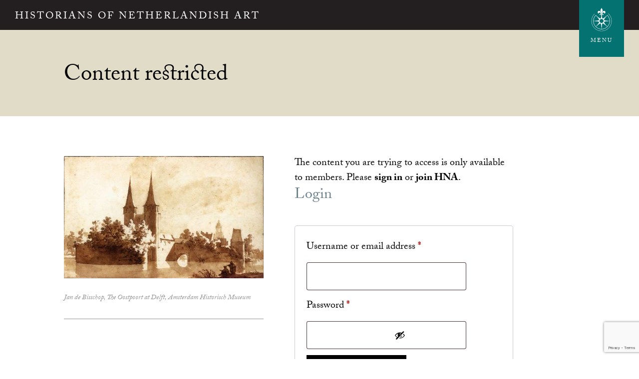

--- FILE ---
content_type: text/html; charset=utf-8
request_url: https://www.google.com/recaptcha/api2/anchor?ar=1&k=6LeNsDooAAAAAKmtpeGZ4nYKePE5EQnIDDCo07Sg&co=aHR0cHM6Ly9obmFuZXdzLm9yZzo0NDM.&hl=en&v=N67nZn4AqZkNcbeMu4prBgzg&size=invisible&anchor-ms=20000&execute-ms=30000&cb=gla8glj4fvca
body_size: 49710
content:
<!DOCTYPE HTML><html dir="ltr" lang="en"><head><meta http-equiv="Content-Type" content="text/html; charset=UTF-8">
<meta http-equiv="X-UA-Compatible" content="IE=edge">
<title>reCAPTCHA</title>
<style type="text/css">
/* cyrillic-ext */
@font-face {
  font-family: 'Roboto';
  font-style: normal;
  font-weight: 400;
  font-stretch: 100%;
  src: url(//fonts.gstatic.com/s/roboto/v48/KFO7CnqEu92Fr1ME7kSn66aGLdTylUAMa3GUBHMdazTgWw.woff2) format('woff2');
  unicode-range: U+0460-052F, U+1C80-1C8A, U+20B4, U+2DE0-2DFF, U+A640-A69F, U+FE2E-FE2F;
}
/* cyrillic */
@font-face {
  font-family: 'Roboto';
  font-style: normal;
  font-weight: 400;
  font-stretch: 100%;
  src: url(//fonts.gstatic.com/s/roboto/v48/KFO7CnqEu92Fr1ME7kSn66aGLdTylUAMa3iUBHMdazTgWw.woff2) format('woff2');
  unicode-range: U+0301, U+0400-045F, U+0490-0491, U+04B0-04B1, U+2116;
}
/* greek-ext */
@font-face {
  font-family: 'Roboto';
  font-style: normal;
  font-weight: 400;
  font-stretch: 100%;
  src: url(//fonts.gstatic.com/s/roboto/v48/KFO7CnqEu92Fr1ME7kSn66aGLdTylUAMa3CUBHMdazTgWw.woff2) format('woff2');
  unicode-range: U+1F00-1FFF;
}
/* greek */
@font-face {
  font-family: 'Roboto';
  font-style: normal;
  font-weight: 400;
  font-stretch: 100%;
  src: url(//fonts.gstatic.com/s/roboto/v48/KFO7CnqEu92Fr1ME7kSn66aGLdTylUAMa3-UBHMdazTgWw.woff2) format('woff2');
  unicode-range: U+0370-0377, U+037A-037F, U+0384-038A, U+038C, U+038E-03A1, U+03A3-03FF;
}
/* math */
@font-face {
  font-family: 'Roboto';
  font-style: normal;
  font-weight: 400;
  font-stretch: 100%;
  src: url(//fonts.gstatic.com/s/roboto/v48/KFO7CnqEu92Fr1ME7kSn66aGLdTylUAMawCUBHMdazTgWw.woff2) format('woff2');
  unicode-range: U+0302-0303, U+0305, U+0307-0308, U+0310, U+0312, U+0315, U+031A, U+0326-0327, U+032C, U+032F-0330, U+0332-0333, U+0338, U+033A, U+0346, U+034D, U+0391-03A1, U+03A3-03A9, U+03B1-03C9, U+03D1, U+03D5-03D6, U+03F0-03F1, U+03F4-03F5, U+2016-2017, U+2034-2038, U+203C, U+2040, U+2043, U+2047, U+2050, U+2057, U+205F, U+2070-2071, U+2074-208E, U+2090-209C, U+20D0-20DC, U+20E1, U+20E5-20EF, U+2100-2112, U+2114-2115, U+2117-2121, U+2123-214F, U+2190, U+2192, U+2194-21AE, U+21B0-21E5, U+21F1-21F2, U+21F4-2211, U+2213-2214, U+2216-22FF, U+2308-230B, U+2310, U+2319, U+231C-2321, U+2336-237A, U+237C, U+2395, U+239B-23B7, U+23D0, U+23DC-23E1, U+2474-2475, U+25AF, U+25B3, U+25B7, U+25BD, U+25C1, U+25CA, U+25CC, U+25FB, U+266D-266F, U+27C0-27FF, U+2900-2AFF, U+2B0E-2B11, U+2B30-2B4C, U+2BFE, U+3030, U+FF5B, U+FF5D, U+1D400-1D7FF, U+1EE00-1EEFF;
}
/* symbols */
@font-face {
  font-family: 'Roboto';
  font-style: normal;
  font-weight: 400;
  font-stretch: 100%;
  src: url(//fonts.gstatic.com/s/roboto/v48/KFO7CnqEu92Fr1ME7kSn66aGLdTylUAMaxKUBHMdazTgWw.woff2) format('woff2');
  unicode-range: U+0001-000C, U+000E-001F, U+007F-009F, U+20DD-20E0, U+20E2-20E4, U+2150-218F, U+2190, U+2192, U+2194-2199, U+21AF, U+21E6-21F0, U+21F3, U+2218-2219, U+2299, U+22C4-22C6, U+2300-243F, U+2440-244A, U+2460-24FF, U+25A0-27BF, U+2800-28FF, U+2921-2922, U+2981, U+29BF, U+29EB, U+2B00-2BFF, U+4DC0-4DFF, U+FFF9-FFFB, U+10140-1018E, U+10190-1019C, U+101A0, U+101D0-101FD, U+102E0-102FB, U+10E60-10E7E, U+1D2C0-1D2D3, U+1D2E0-1D37F, U+1F000-1F0FF, U+1F100-1F1AD, U+1F1E6-1F1FF, U+1F30D-1F30F, U+1F315, U+1F31C, U+1F31E, U+1F320-1F32C, U+1F336, U+1F378, U+1F37D, U+1F382, U+1F393-1F39F, U+1F3A7-1F3A8, U+1F3AC-1F3AF, U+1F3C2, U+1F3C4-1F3C6, U+1F3CA-1F3CE, U+1F3D4-1F3E0, U+1F3ED, U+1F3F1-1F3F3, U+1F3F5-1F3F7, U+1F408, U+1F415, U+1F41F, U+1F426, U+1F43F, U+1F441-1F442, U+1F444, U+1F446-1F449, U+1F44C-1F44E, U+1F453, U+1F46A, U+1F47D, U+1F4A3, U+1F4B0, U+1F4B3, U+1F4B9, U+1F4BB, U+1F4BF, U+1F4C8-1F4CB, U+1F4D6, U+1F4DA, U+1F4DF, U+1F4E3-1F4E6, U+1F4EA-1F4ED, U+1F4F7, U+1F4F9-1F4FB, U+1F4FD-1F4FE, U+1F503, U+1F507-1F50B, U+1F50D, U+1F512-1F513, U+1F53E-1F54A, U+1F54F-1F5FA, U+1F610, U+1F650-1F67F, U+1F687, U+1F68D, U+1F691, U+1F694, U+1F698, U+1F6AD, U+1F6B2, U+1F6B9-1F6BA, U+1F6BC, U+1F6C6-1F6CF, U+1F6D3-1F6D7, U+1F6E0-1F6EA, U+1F6F0-1F6F3, U+1F6F7-1F6FC, U+1F700-1F7FF, U+1F800-1F80B, U+1F810-1F847, U+1F850-1F859, U+1F860-1F887, U+1F890-1F8AD, U+1F8B0-1F8BB, U+1F8C0-1F8C1, U+1F900-1F90B, U+1F93B, U+1F946, U+1F984, U+1F996, U+1F9E9, U+1FA00-1FA6F, U+1FA70-1FA7C, U+1FA80-1FA89, U+1FA8F-1FAC6, U+1FACE-1FADC, U+1FADF-1FAE9, U+1FAF0-1FAF8, U+1FB00-1FBFF;
}
/* vietnamese */
@font-face {
  font-family: 'Roboto';
  font-style: normal;
  font-weight: 400;
  font-stretch: 100%;
  src: url(//fonts.gstatic.com/s/roboto/v48/KFO7CnqEu92Fr1ME7kSn66aGLdTylUAMa3OUBHMdazTgWw.woff2) format('woff2');
  unicode-range: U+0102-0103, U+0110-0111, U+0128-0129, U+0168-0169, U+01A0-01A1, U+01AF-01B0, U+0300-0301, U+0303-0304, U+0308-0309, U+0323, U+0329, U+1EA0-1EF9, U+20AB;
}
/* latin-ext */
@font-face {
  font-family: 'Roboto';
  font-style: normal;
  font-weight: 400;
  font-stretch: 100%;
  src: url(//fonts.gstatic.com/s/roboto/v48/KFO7CnqEu92Fr1ME7kSn66aGLdTylUAMa3KUBHMdazTgWw.woff2) format('woff2');
  unicode-range: U+0100-02BA, U+02BD-02C5, U+02C7-02CC, U+02CE-02D7, U+02DD-02FF, U+0304, U+0308, U+0329, U+1D00-1DBF, U+1E00-1E9F, U+1EF2-1EFF, U+2020, U+20A0-20AB, U+20AD-20C0, U+2113, U+2C60-2C7F, U+A720-A7FF;
}
/* latin */
@font-face {
  font-family: 'Roboto';
  font-style: normal;
  font-weight: 400;
  font-stretch: 100%;
  src: url(//fonts.gstatic.com/s/roboto/v48/KFO7CnqEu92Fr1ME7kSn66aGLdTylUAMa3yUBHMdazQ.woff2) format('woff2');
  unicode-range: U+0000-00FF, U+0131, U+0152-0153, U+02BB-02BC, U+02C6, U+02DA, U+02DC, U+0304, U+0308, U+0329, U+2000-206F, U+20AC, U+2122, U+2191, U+2193, U+2212, U+2215, U+FEFF, U+FFFD;
}
/* cyrillic-ext */
@font-face {
  font-family: 'Roboto';
  font-style: normal;
  font-weight: 500;
  font-stretch: 100%;
  src: url(//fonts.gstatic.com/s/roboto/v48/KFO7CnqEu92Fr1ME7kSn66aGLdTylUAMa3GUBHMdazTgWw.woff2) format('woff2');
  unicode-range: U+0460-052F, U+1C80-1C8A, U+20B4, U+2DE0-2DFF, U+A640-A69F, U+FE2E-FE2F;
}
/* cyrillic */
@font-face {
  font-family: 'Roboto';
  font-style: normal;
  font-weight: 500;
  font-stretch: 100%;
  src: url(//fonts.gstatic.com/s/roboto/v48/KFO7CnqEu92Fr1ME7kSn66aGLdTylUAMa3iUBHMdazTgWw.woff2) format('woff2');
  unicode-range: U+0301, U+0400-045F, U+0490-0491, U+04B0-04B1, U+2116;
}
/* greek-ext */
@font-face {
  font-family: 'Roboto';
  font-style: normal;
  font-weight: 500;
  font-stretch: 100%;
  src: url(//fonts.gstatic.com/s/roboto/v48/KFO7CnqEu92Fr1ME7kSn66aGLdTylUAMa3CUBHMdazTgWw.woff2) format('woff2');
  unicode-range: U+1F00-1FFF;
}
/* greek */
@font-face {
  font-family: 'Roboto';
  font-style: normal;
  font-weight: 500;
  font-stretch: 100%;
  src: url(//fonts.gstatic.com/s/roboto/v48/KFO7CnqEu92Fr1ME7kSn66aGLdTylUAMa3-UBHMdazTgWw.woff2) format('woff2');
  unicode-range: U+0370-0377, U+037A-037F, U+0384-038A, U+038C, U+038E-03A1, U+03A3-03FF;
}
/* math */
@font-face {
  font-family: 'Roboto';
  font-style: normal;
  font-weight: 500;
  font-stretch: 100%;
  src: url(//fonts.gstatic.com/s/roboto/v48/KFO7CnqEu92Fr1ME7kSn66aGLdTylUAMawCUBHMdazTgWw.woff2) format('woff2');
  unicode-range: U+0302-0303, U+0305, U+0307-0308, U+0310, U+0312, U+0315, U+031A, U+0326-0327, U+032C, U+032F-0330, U+0332-0333, U+0338, U+033A, U+0346, U+034D, U+0391-03A1, U+03A3-03A9, U+03B1-03C9, U+03D1, U+03D5-03D6, U+03F0-03F1, U+03F4-03F5, U+2016-2017, U+2034-2038, U+203C, U+2040, U+2043, U+2047, U+2050, U+2057, U+205F, U+2070-2071, U+2074-208E, U+2090-209C, U+20D0-20DC, U+20E1, U+20E5-20EF, U+2100-2112, U+2114-2115, U+2117-2121, U+2123-214F, U+2190, U+2192, U+2194-21AE, U+21B0-21E5, U+21F1-21F2, U+21F4-2211, U+2213-2214, U+2216-22FF, U+2308-230B, U+2310, U+2319, U+231C-2321, U+2336-237A, U+237C, U+2395, U+239B-23B7, U+23D0, U+23DC-23E1, U+2474-2475, U+25AF, U+25B3, U+25B7, U+25BD, U+25C1, U+25CA, U+25CC, U+25FB, U+266D-266F, U+27C0-27FF, U+2900-2AFF, U+2B0E-2B11, U+2B30-2B4C, U+2BFE, U+3030, U+FF5B, U+FF5D, U+1D400-1D7FF, U+1EE00-1EEFF;
}
/* symbols */
@font-face {
  font-family: 'Roboto';
  font-style: normal;
  font-weight: 500;
  font-stretch: 100%;
  src: url(//fonts.gstatic.com/s/roboto/v48/KFO7CnqEu92Fr1ME7kSn66aGLdTylUAMaxKUBHMdazTgWw.woff2) format('woff2');
  unicode-range: U+0001-000C, U+000E-001F, U+007F-009F, U+20DD-20E0, U+20E2-20E4, U+2150-218F, U+2190, U+2192, U+2194-2199, U+21AF, U+21E6-21F0, U+21F3, U+2218-2219, U+2299, U+22C4-22C6, U+2300-243F, U+2440-244A, U+2460-24FF, U+25A0-27BF, U+2800-28FF, U+2921-2922, U+2981, U+29BF, U+29EB, U+2B00-2BFF, U+4DC0-4DFF, U+FFF9-FFFB, U+10140-1018E, U+10190-1019C, U+101A0, U+101D0-101FD, U+102E0-102FB, U+10E60-10E7E, U+1D2C0-1D2D3, U+1D2E0-1D37F, U+1F000-1F0FF, U+1F100-1F1AD, U+1F1E6-1F1FF, U+1F30D-1F30F, U+1F315, U+1F31C, U+1F31E, U+1F320-1F32C, U+1F336, U+1F378, U+1F37D, U+1F382, U+1F393-1F39F, U+1F3A7-1F3A8, U+1F3AC-1F3AF, U+1F3C2, U+1F3C4-1F3C6, U+1F3CA-1F3CE, U+1F3D4-1F3E0, U+1F3ED, U+1F3F1-1F3F3, U+1F3F5-1F3F7, U+1F408, U+1F415, U+1F41F, U+1F426, U+1F43F, U+1F441-1F442, U+1F444, U+1F446-1F449, U+1F44C-1F44E, U+1F453, U+1F46A, U+1F47D, U+1F4A3, U+1F4B0, U+1F4B3, U+1F4B9, U+1F4BB, U+1F4BF, U+1F4C8-1F4CB, U+1F4D6, U+1F4DA, U+1F4DF, U+1F4E3-1F4E6, U+1F4EA-1F4ED, U+1F4F7, U+1F4F9-1F4FB, U+1F4FD-1F4FE, U+1F503, U+1F507-1F50B, U+1F50D, U+1F512-1F513, U+1F53E-1F54A, U+1F54F-1F5FA, U+1F610, U+1F650-1F67F, U+1F687, U+1F68D, U+1F691, U+1F694, U+1F698, U+1F6AD, U+1F6B2, U+1F6B9-1F6BA, U+1F6BC, U+1F6C6-1F6CF, U+1F6D3-1F6D7, U+1F6E0-1F6EA, U+1F6F0-1F6F3, U+1F6F7-1F6FC, U+1F700-1F7FF, U+1F800-1F80B, U+1F810-1F847, U+1F850-1F859, U+1F860-1F887, U+1F890-1F8AD, U+1F8B0-1F8BB, U+1F8C0-1F8C1, U+1F900-1F90B, U+1F93B, U+1F946, U+1F984, U+1F996, U+1F9E9, U+1FA00-1FA6F, U+1FA70-1FA7C, U+1FA80-1FA89, U+1FA8F-1FAC6, U+1FACE-1FADC, U+1FADF-1FAE9, U+1FAF0-1FAF8, U+1FB00-1FBFF;
}
/* vietnamese */
@font-face {
  font-family: 'Roboto';
  font-style: normal;
  font-weight: 500;
  font-stretch: 100%;
  src: url(//fonts.gstatic.com/s/roboto/v48/KFO7CnqEu92Fr1ME7kSn66aGLdTylUAMa3OUBHMdazTgWw.woff2) format('woff2');
  unicode-range: U+0102-0103, U+0110-0111, U+0128-0129, U+0168-0169, U+01A0-01A1, U+01AF-01B0, U+0300-0301, U+0303-0304, U+0308-0309, U+0323, U+0329, U+1EA0-1EF9, U+20AB;
}
/* latin-ext */
@font-face {
  font-family: 'Roboto';
  font-style: normal;
  font-weight: 500;
  font-stretch: 100%;
  src: url(//fonts.gstatic.com/s/roboto/v48/KFO7CnqEu92Fr1ME7kSn66aGLdTylUAMa3KUBHMdazTgWw.woff2) format('woff2');
  unicode-range: U+0100-02BA, U+02BD-02C5, U+02C7-02CC, U+02CE-02D7, U+02DD-02FF, U+0304, U+0308, U+0329, U+1D00-1DBF, U+1E00-1E9F, U+1EF2-1EFF, U+2020, U+20A0-20AB, U+20AD-20C0, U+2113, U+2C60-2C7F, U+A720-A7FF;
}
/* latin */
@font-face {
  font-family: 'Roboto';
  font-style: normal;
  font-weight: 500;
  font-stretch: 100%;
  src: url(//fonts.gstatic.com/s/roboto/v48/KFO7CnqEu92Fr1ME7kSn66aGLdTylUAMa3yUBHMdazQ.woff2) format('woff2');
  unicode-range: U+0000-00FF, U+0131, U+0152-0153, U+02BB-02BC, U+02C6, U+02DA, U+02DC, U+0304, U+0308, U+0329, U+2000-206F, U+20AC, U+2122, U+2191, U+2193, U+2212, U+2215, U+FEFF, U+FFFD;
}
/* cyrillic-ext */
@font-face {
  font-family: 'Roboto';
  font-style: normal;
  font-weight: 900;
  font-stretch: 100%;
  src: url(//fonts.gstatic.com/s/roboto/v48/KFO7CnqEu92Fr1ME7kSn66aGLdTylUAMa3GUBHMdazTgWw.woff2) format('woff2');
  unicode-range: U+0460-052F, U+1C80-1C8A, U+20B4, U+2DE0-2DFF, U+A640-A69F, U+FE2E-FE2F;
}
/* cyrillic */
@font-face {
  font-family: 'Roboto';
  font-style: normal;
  font-weight: 900;
  font-stretch: 100%;
  src: url(//fonts.gstatic.com/s/roboto/v48/KFO7CnqEu92Fr1ME7kSn66aGLdTylUAMa3iUBHMdazTgWw.woff2) format('woff2');
  unicode-range: U+0301, U+0400-045F, U+0490-0491, U+04B0-04B1, U+2116;
}
/* greek-ext */
@font-face {
  font-family: 'Roboto';
  font-style: normal;
  font-weight: 900;
  font-stretch: 100%;
  src: url(//fonts.gstatic.com/s/roboto/v48/KFO7CnqEu92Fr1ME7kSn66aGLdTylUAMa3CUBHMdazTgWw.woff2) format('woff2');
  unicode-range: U+1F00-1FFF;
}
/* greek */
@font-face {
  font-family: 'Roboto';
  font-style: normal;
  font-weight: 900;
  font-stretch: 100%;
  src: url(//fonts.gstatic.com/s/roboto/v48/KFO7CnqEu92Fr1ME7kSn66aGLdTylUAMa3-UBHMdazTgWw.woff2) format('woff2');
  unicode-range: U+0370-0377, U+037A-037F, U+0384-038A, U+038C, U+038E-03A1, U+03A3-03FF;
}
/* math */
@font-face {
  font-family: 'Roboto';
  font-style: normal;
  font-weight: 900;
  font-stretch: 100%;
  src: url(//fonts.gstatic.com/s/roboto/v48/KFO7CnqEu92Fr1ME7kSn66aGLdTylUAMawCUBHMdazTgWw.woff2) format('woff2');
  unicode-range: U+0302-0303, U+0305, U+0307-0308, U+0310, U+0312, U+0315, U+031A, U+0326-0327, U+032C, U+032F-0330, U+0332-0333, U+0338, U+033A, U+0346, U+034D, U+0391-03A1, U+03A3-03A9, U+03B1-03C9, U+03D1, U+03D5-03D6, U+03F0-03F1, U+03F4-03F5, U+2016-2017, U+2034-2038, U+203C, U+2040, U+2043, U+2047, U+2050, U+2057, U+205F, U+2070-2071, U+2074-208E, U+2090-209C, U+20D0-20DC, U+20E1, U+20E5-20EF, U+2100-2112, U+2114-2115, U+2117-2121, U+2123-214F, U+2190, U+2192, U+2194-21AE, U+21B0-21E5, U+21F1-21F2, U+21F4-2211, U+2213-2214, U+2216-22FF, U+2308-230B, U+2310, U+2319, U+231C-2321, U+2336-237A, U+237C, U+2395, U+239B-23B7, U+23D0, U+23DC-23E1, U+2474-2475, U+25AF, U+25B3, U+25B7, U+25BD, U+25C1, U+25CA, U+25CC, U+25FB, U+266D-266F, U+27C0-27FF, U+2900-2AFF, U+2B0E-2B11, U+2B30-2B4C, U+2BFE, U+3030, U+FF5B, U+FF5D, U+1D400-1D7FF, U+1EE00-1EEFF;
}
/* symbols */
@font-face {
  font-family: 'Roboto';
  font-style: normal;
  font-weight: 900;
  font-stretch: 100%;
  src: url(//fonts.gstatic.com/s/roboto/v48/KFO7CnqEu92Fr1ME7kSn66aGLdTylUAMaxKUBHMdazTgWw.woff2) format('woff2');
  unicode-range: U+0001-000C, U+000E-001F, U+007F-009F, U+20DD-20E0, U+20E2-20E4, U+2150-218F, U+2190, U+2192, U+2194-2199, U+21AF, U+21E6-21F0, U+21F3, U+2218-2219, U+2299, U+22C4-22C6, U+2300-243F, U+2440-244A, U+2460-24FF, U+25A0-27BF, U+2800-28FF, U+2921-2922, U+2981, U+29BF, U+29EB, U+2B00-2BFF, U+4DC0-4DFF, U+FFF9-FFFB, U+10140-1018E, U+10190-1019C, U+101A0, U+101D0-101FD, U+102E0-102FB, U+10E60-10E7E, U+1D2C0-1D2D3, U+1D2E0-1D37F, U+1F000-1F0FF, U+1F100-1F1AD, U+1F1E6-1F1FF, U+1F30D-1F30F, U+1F315, U+1F31C, U+1F31E, U+1F320-1F32C, U+1F336, U+1F378, U+1F37D, U+1F382, U+1F393-1F39F, U+1F3A7-1F3A8, U+1F3AC-1F3AF, U+1F3C2, U+1F3C4-1F3C6, U+1F3CA-1F3CE, U+1F3D4-1F3E0, U+1F3ED, U+1F3F1-1F3F3, U+1F3F5-1F3F7, U+1F408, U+1F415, U+1F41F, U+1F426, U+1F43F, U+1F441-1F442, U+1F444, U+1F446-1F449, U+1F44C-1F44E, U+1F453, U+1F46A, U+1F47D, U+1F4A3, U+1F4B0, U+1F4B3, U+1F4B9, U+1F4BB, U+1F4BF, U+1F4C8-1F4CB, U+1F4D6, U+1F4DA, U+1F4DF, U+1F4E3-1F4E6, U+1F4EA-1F4ED, U+1F4F7, U+1F4F9-1F4FB, U+1F4FD-1F4FE, U+1F503, U+1F507-1F50B, U+1F50D, U+1F512-1F513, U+1F53E-1F54A, U+1F54F-1F5FA, U+1F610, U+1F650-1F67F, U+1F687, U+1F68D, U+1F691, U+1F694, U+1F698, U+1F6AD, U+1F6B2, U+1F6B9-1F6BA, U+1F6BC, U+1F6C6-1F6CF, U+1F6D3-1F6D7, U+1F6E0-1F6EA, U+1F6F0-1F6F3, U+1F6F7-1F6FC, U+1F700-1F7FF, U+1F800-1F80B, U+1F810-1F847, U+1F850-1F859, U+1F860-1F887, U+1F890-1F8AD, U+1F8B0-1F8BB, U+1F8C0-1F8C1, U+1F900-1F90B, U+1F93B, U+1F946, U+1F984, U+1F996, U+1F9E9, U+1FA00-1FA6F, U+1FA70-1FA7C, U+1FA80-1FA89, U+1FA8F-1FAC6, U+1FACE-1FADC, U+1FADF-1FAE9, U+1FAF0-1FAF8, U+1FB00-1FBFF;
}
/* vietnamese */
@font-face {
  font-family: 'Roboto';
  font-style: normal;
  font-weight: 900;
  font-stretch: 100%;
  src: url(//fonts.gstatic.com/s/roboto/v48/KFO7CnqEu92Fr1ME7kSn66aGLdTylUAMa3OUBHMdazTgWw.woff2) format('woff2');
  unicode-range: U+0102-0103, U+0110-0111, U+0128-0129, U+0168-0169, U+01A0-01A1, U+01AF-01B0, U+0300-0301, U+0303-0304, U+0308-0309, U+0323, U+0329, U+1EA0-1EF9, U+20AB;
}
/* latin-ext */
@font-face {
  font-family: 'Roboto';
  font-style: normal;
  font-weight: 900;
  font-stretch: 100%;
  src: url(//fonts.gstatic.com/s/roboto/v48/KFO7CnqEu92Fr1ME7kSn66aGLdTylUAMa3KUBHMdazTgWw.woff2) format('woff2');
  unicode-range: U+0100-02BA, U+02BD-02C5, U+02C7-02CC, U+02CE-02D7, U+02DD-02FF, U+0304, U+0308, U+0329, U+1D00-1DBF, U+1E00-1E9F, U+1EF2-1EFF, U+2020, U+20A0-20AB, U+20AD-20C0, U+2113, U+2C60-2C7F, U+A720-A7FF;
}
/* latin */
@font-face {
  font-family: 'Roboto';
  font-style: normal;
  font-weight: 900;
  font-stretch: 100%;
  src: url(//fonts.gstatic.com/s/roboto/v48/KFO7CnqEu92Fr1ME7kSn66aGLdTylUAMa3yUBHMdazQ.woff2) format('woff2');
  unicode-range: U+0000-00FF, U+0131, U+0152-0153, U+02BB-02BC, U+02C6, U+02DA, U+02DC, U+0304, U+0308, U+0329, U+2000-206F, U+20AC, U+2122, U+2191, U+2193, U+2212, U+2215, U+FEFF, U+FFFD;
}

</style>
<link rel="stylesheet" type="text/css" href="https://www.gstatic.com/recaptcha/releases/N67nZn4AqZkNcbeMu4prBgzg/styles__ltr.css">
<script nonce="-BP0PmV275PSCOjyCWhr5Q" type="text/javascript">window['__recaptcha_api'] = 'https://www.google.com/recaptcha/api2/';</script>
<script type="text/javascript" src="https://www.gstatic.com/recaptcha/releases/N67nZn4AqZkNcbeMu4prBgzg/recaptcha__en.js" nonce="-BP0PmV275PSCOjyCWhr5Q">
      
    </script></head>
<body><div id="rc-anchor-alert" class="rc-anchor-alert"></div>
<input type="hidden" id="recaptcha-token" value="[base64]">
<script type="text/javascript" nonce="-BP0PmV275PSCOjyCWhr5Q">
      recaptcha.anchor.Main.init("[\x22ainput\x22,[\x22bgdata\x22,\x22\x22,\[base64]/[base64]/[base64]/[base64]/[base64]/[base64]/KGcoTywyNTMsTy5PKSxVRyhPLEMpKTpnKE8sMjUzLEMpLE8pKSxsKSksTykpfSxieT1mdW5jdGlvbihDLE8sdSxsKXtmb3IobD0odT1SKEMpLDApO08+MDtPLS0pbD1sPDw4fFooQyk7ZyhDLHUsbCl9LFVHPWZ1bmN0aW9uKEMsTyl7Qy5pLmxlbmd0aD4xMDQ/[base64]/[base64]/[base64]/[base64]/[base64]/[base64]/[base64]\\u003d\x22,\[base64]\\u003d\\u003d\x22,\[base64]/CqxpJLsKJacK+WsKUXMKqw5h0QsK5dVFuwqRoI8KOw7nDsAkMJEtheVYWw5TDsMKQw6wueMOYBA8aSTZgcsKKGUtSDAVdBTRBwpQ+ecOnw7cgwoTCpcONwqx0Tz5FCcKOw5h1woHDpcO2TcO2Q8Olw5/CtMKnP1g4wonCp8KCBsKad8Kqwr/CosOaw4pUWWswSsOyRRtLL0Qjw4bCoMKreHhpVnN6C8K9wpxqw4N8w5Y/wqY/w6PCjEAqBcOAw54dVMO3woXDmAIWw6/Dl3jCj8Kcd0rCucO6VTghw4Ruw51ww5paV8KCb8OnK2TChcO5H8KjdTIVYsORwrY5w7xxL8OsbFApwpXCtXwyCcKVBkvDmmjDoMKdw7nCrmldbMKrH8K9KDDDrcOSPS3ChcObX2DCj8KNSV7DmMKcKybClhfDlz3CtwvDnUbDvCEhwrHCiMO/RcKaw4AjwoRuwojCvMKBG0FJIRdZwoPDhMK6w7wcwobCm3LCgBEYElrCisK6dADDt8KvFlzDu8K/UUvDkRDDtMOWBQfCrRnDpMK3wpdufMOoLE9pw4FnwovCjcK8w4x2Czs2w6HDrsKxI8OVwprDs8OMw7t3wpAFLRR/Ih/[base64]/[base64]/DhHbCjkkcw4/[base64]/CqMOGeSZ6w6XClMKtwprDqzBFw6xVWcKZw6ArOcKFwq1ywo5vb0hsSw/DuxZhSGJQw609wrnDksK/[base64]/Ct8Ogw58RNcKNw6p+b8KgwrLCmU7CssODwqbCl39Uw57CnE7CqiHCkMOTeQLDs0lDwr/CmhoUw7nDksKXwoXDsBfCrsO+w5l+wrHDoW7Cj8KQASEPw7bDoDjDh8KoU8KwS8OAHynCn1BEXcKSWcOLCDzCrcOow7dEPHrDiEIgb8KJw4/[base64]/CoDJgw5FnTHdow5IVw4dgw57CgMKefsKECyoFw5IEE8KCwqrDg8OhTUjClnk2w5Yiw4/Cu8OjL2rDkcOOW3TDjcKQwpzCgMOiw5bCs8KuTsOgJkXDncK9M8K5woIWXh/DisOIwrF9S8KVw5nDsyAlfMOlUsKgwrfCisK/[base64]/DrTATdT/CkcKpX8OXwpYQQj7Dm0Nhwp/CpQvCrHrDg8KFZMOmd3TDkRPCuDvDi8Osw5TCjcO4woTCrgVqwo3DpMKfPMKZw6pXe8OmasOuwqc3OMK/[base64]/U2vDlsOJJSsGaMKrfk/[base64]/CocOXwpd4wrXDm8KNC2zCkU/ClE14P8OufsKLRj5gLVXDnmU9wqQ1wrTDlxUXwo8ewog5CEjCrcKpwoXChsKTb8KmAcKJQ1/Dr3jCoGXCmMKWAkLClcK4OxELw4bCtkDCk8OxwoTDuzPCiwcwwqJYUcObbVM3wr0sO3vCncKhw7x4wogwYSnCr2A7wqEUwrTCt23DtsKTw7BrBybDigPCocK/LsKZw6V7w6BLIcK9wqbCoVzDmUHDjcOSbsOeFy7DmxcwG8OBZD0Cw7fDqcOdeAPCrsKjwoJ6HzXCr8KpwqPDnsOQw6gPFBLDi1TCjsKRN2JGN8KGQMOnw5bCg8KaIHkbwqEsw4rCvcOte8KCXcKpw7AvVh7DqFMVY8KawpVVw6LDqcOITcK4wr/[base64]/Ci3rDocKnecKoAC5rAiYMacKKwrFdwpbCp18rwpROwp5yb3kkw5dzEx3Crz/DqxZjwp9tw5LCnsK/Q8KjBSkawpjCl8KXFjxkw7s8w7J8JAnDn8O0woYfBcO7wq/[base64]/DjMO9DMKKw4VNcmnCgQA7WsOvwrTCpMKJw5/CpMKDwr/CgMO2NTTCnsKTbMKaworDkQFdIcO0w4bDmcKPwpPCpn3CpcOAPgVSbsOpBcKEb30xYsOJeRjChcKrURINw49cZ2lWw5zCnsOYw5/[base64]/CvcOSwqc0D1dvw5nDnRTCkUlXPQZuwpTCgy8FbFh5MAzCgH5cw6PDo0vCvTHDnMK/wo3CmnQywo9BYsOuw4jDrsKMwovCnmtQw6t2w73Dr8KwOzchwqTDvsOuwoPCsw7CpsOCIAhUwr5hQyERw5vDuj03w4x0wo8MdsKRU3xkwpN2IMKHw5YZIcOywq3DpMOawpU2w5XCgcOUZsKiw7/Dk8O3EMOqZ8K7w4EQwrHDvRpOPVjCpAEUXzjDqcKEwrTDtMOMwojCuMOlwqzCvRVKwqnDi8KTw6vDqmJ+C8OuJTAMcGbDmQjDjRrCtMKdb8KmOR9MU8Kdw713CsK8F8O7w60yC8Kbw4HDs8K/wqp9XiscIXR/[base64]/Do1xOdcOawowuYlzDrMK9WGPCqMOaEsKWMcOmIcKsK1bDu8OrwqTCt8Kfw5LCqQwdw7J6w7lVwpEZZcKwwrw1Bn7CkcOXRj7CvwEDBgEyai/DvMOMw6bCg8O4w7HCjArDhwlNNCzCoEhJE8KJw67DlsOCw5TDk8OuHsO9HiPCgsKfw6opwpVvMMOYCcOeC8KLw6RNBCURWMKhVcOywonCkWhKPWXDucOGZSxtW8KfJcOaCQJRE8Kswp96w5FmEEvCiEhTwprDuCtMWgNBwq3DusKUwpQsLH/DvsO2wos1S09xw5sPwptXAcOMbwrCvsKKwrXCjRR8EcOuwo43wq44esKIfcOHwrdkTz44G8KywrLCnQbCpTwZwqNaw4rCpsK2w7pOWVPDuk1Rw4kiwpXDqcKjfmoawp/Cvmc6KAAAw5nDr8KOR8Oww5XDhcOIwq/DscOnwoZxwoYDFSV3bcOaw7vDphcRw6XDqMKtRcKgw5/DrcKiwqfDgMOZwrvDocO6wrvCoxbCg0XClMKvwpplWMOVwp83HkPDkQQhExPDtsOjdsKLbMOrw5PDiHdmXcKsMErDk8KxUMOUwrxpwo9WwrtgGMKlwoJWM8OpdihEwo1owqbDtSPDgRxtBVfDjGPDvTkQwrUvwpTDlHMyw5DCmMK/w7gnVEfDsEPCsMO3B17CicOCw7UKIMOiwpvDgDglw6gTwrvCvcOMw6wAwoxpAE7CiBg8w5Q6wpbCkMOEGE3DmXEHHnvCpMKpwrsTw77DmCjDpcOww6/Cr8K0O3gtwosfw7QKQMK9XcKew6rDvcK/wpnCoMKLw6ACeh/[base64]/[base64]/DtyPCuEAbw6zClxAQLcOwWjPDjcK1BcKFw7fCuG4WRMKBFUPCoH3Cix8nw79Tw6PCrHrDgnvDmW/CrU5VZ8OsJsKlIMK8W3nDh8OkwrlcwobDkMOewp/CmcOzwpXCmsOOwpfDvcOzw502b1NQT3LCpMK1D2Rtw50Dw6AxwpXClB/CvcK8BlbChzfCrlHCvUVhYgvDlxdfcDkZwporw6EKayvCvsOXw7rDsMKsPhtrw5J+HsKvw7wxw4lFT8KGw73CmzQUw6xMwpbDkANBw7ZNwp/DgTHDvUXCncKXw4TCosKPc8OZw7DDlm4Gwqgnw4dFwpZDe8O5w5FOI2JZJSnDhW/[base64]/DlivCgiQpYzJuGWLDhBjCozrCuSh0QsKVwqZ3w6/CiFzClsOKw6LDhsKcWWfCucKpwpYgwozCr8KtwqIKaMKTBMO1wqDDosORwpRiw41BJsKuwoPCoMO3KsKgw5otPsK/wo9yaTLDqy7CtMO6csOwNcKNwrbDlkMeGMO4DMKvwq9owoNww5F0woA/MsOsJk/Cn1F+w4QmN1NHIRzCpMKfwpoQTMKFw4LDhsOJw6x1WSZBDsOpwrF1w48DfAImbx3CgsKCXinCt8K/[base64]/TcKzw6cfZkbDnBc3PUcfGBvCisKnw4TCsCDCjcOAw4w3w70uwphsFcOpwrkEw4M5wrrCjXZAOsO2w5Ykw7szwq/ClU8oFVXCtcOtdwwUw5bDsMKMwoXCjS3DoMKfNnscMFEcwpAswofCuDzCkGk9wrltU3rClMKSb8OITMKnwrrDsMKUwo7ChxjDhWELw6HCmsKXwqcHaMK0LhfCosO4U27DtRp4w49/[base64]/CmlPCohfCshPDosOCwqsjD8OsHsKCPMKfw6BRw41jwrchw6hnwoUAwqkSKGdBA8K0woUTwprChxEpEAwhw67CuG4Iw4cbw7o7wpXClcOAw7TCsiJHw44LKMKPbcO6aMKKYcO/QUvCh1EaSA8Lw7rCncOqfMO4DQjDlsKsGcO2w6p9wobCrWjCmcO0wp/CrxjDusKawqPDmkXDlnHCu8O6w7XDqcKmFsO3PMK+w75+GsKTwpwLw7XCisKBV8OXw5nDh1BzwpLDn0lQw59Pwp3DlRAXw5fCsMKIw6xxJcKFasO/RSrCtA5RZlgAMsOMV8Kaw54+J0nDrxLCmHTDscK4wovDlgEOwp3Dt3LCmjjCucKgT8OEcsK0wq7DuMOyVcOew5vCk8KlcMOGw61VwpgAAcKcEcK+Z8Ouw4AEBUHCs8Odwq/DrgZ4PEfCpcOZUsOywqRDFcKUw5nDlsK4wrbCqcKiwq/CqTDCh8KYQMOcAcKrQsOVwopyEMKIwokFw6tSw5BPSHXDsMK4b8O9MSTDrMKLw7rCm1x3woAsKFcgwoLDgyzCl8Kpw5A6wq9TET/Cg8OZeMK0emkvfcO8w4XClG3DvGrCs8KeWcOuw719w67CiyIQw5shwq3DmMOVRSQ/wodOQMK/KsOqLS1Bw6zDr8KsPyx3wrvDv00sw5dnFsK8wqBmwo5Iw4I/PsK/w58/wrocOSBQcsKYwrQZwoLDl1kGaWLDqVMFwr7CvsOQwrUUwoPCmABZDsK0FcKfbxdzwqI8w7/DlMOkLcOew5ciw5okJMKNwoI6azBiIsOZHMK+w5bCtsOZd8OkH3rDuCUiOngfA2Nvw6rDssOiAcK8E8OMw7TDkTLCuF3CmCt1woVAwrXDvHEcZQpke8OSbzFow7/Ct1vCrMKNw6dLwpPCg8Kqw4jCjMKUw6wjwoTCq3IMw4bCgsKBw5/Cv8Ovw7/DqjsLwqBBw7PDkMOHwrPDhE/CnsOww5pZCABFGX7Dgi5RWjHCrQDCsyhZdMK6wofCpmnCqHlgFsKkw7J1CsKNMAzCn8KEwoVXcsO7e1LDssOgwonDpsKPwq7DjgzDm3ZHEScRw5TDjcOgCsK9ZWB3DcOaw7tdw4PCscOXw7HDm8KowoHDrcKyLULCnXIDwqsOw7TDv8KabDnCkiZqwogmw4PDucOqw7/Cr35gwqLCoRstwqBbFXjDisK1w6/CrcKQFwFlfkZvwoTCqcOIOV7DvTYXw47CjW9ewoHDpMO6ImLCnAXDvV/[base64]/CoHrDhgDDncKDQcOKPmw+w4nDl8K1wqxzJFllw63DlVvCocKncMKpwpoTXBLDu2HChFhdw51pWQI8wrlpw5HCoMKdNzbDqXjCgsOPfCnCmS/DusOqwqB4wojCr8OTK2PDmEA0MCzDmsOpwqbDucO1wqBecMOGZcKJwp1MHjgUXcOOwpg+w75aDy4UGCkLU8Onw44+UzMIWFTDt8OkBMOAwofDlF/DhsKDXybCnQPCizZ7VMOtw4cnw7XCusKEwqxkw7l3w4QoFXodLH4kIVfCs8OlScKfRHIzDsO0woYkQsO9wo9baMKNIhpgw5ZQUMKDw5TClMOhGwFbwq1rw7XCmh7CqcKtw6JvDzDCnsKTw5/[base64]/DgMO8JTkLM8KKXmRIwrEIw4LDnsOMworCk17DuG4Vw4coNMKIDsK3WMKVwrVnw6PCpD8Yw59uw5jCpMKJw5gQw6xvwojDusO8dGkGw6ldHMKeGcOTJcObHzPClyJeTMOzwp/Dk8Olw7cvw5YjwqVDwoUkwp08Zh3Dpj5AUS/[base64]/[base64]/Ck3J0w5nCignDmmZtwpjDunDDicKMeEXCjsOHwqIuKMKrEUgNMMKmw7B9w7/Dj8Kcw6zCrytcecKhw47CmMKnwph4w6cpSsKNLm7DqVHCj8KCwrfChsOnwrgEwofDiEnCkh/[base64]/ClcKMwrHCkxxHw7Yhw5TDgcKfw4fCh1vCr8Ouwo4PwqbCucOBacKYDD0Pw4c9OcK8f8KZbi1ENMKUwo7CrD/DqH94w71JBsKrw6PCnMOcw49lYMOKw4vCn37DgXNQc1Eew71TOnnClsKPw5RiFW9pUFsdwpVow6o8UMKsWBNqwqR8w4cxXTbDjMOxwpErw7jDvl4wYsK0ZVtPXsO5w4nDjsKwPMKBKcOmWsKsw5EpEDJ+wpRFB03CjgDCscKRw54/[base64]/ClsORw45eC8O0eUN3wo4JRsO7w5XCpl0OwrnCgW3DhcO9w7dTPgvDqsKHw7sSaD/DsMOKJMOUE8Ocw4UEw7geNh3DmcK6K8OCJcO1CEXDvXEPw5jCqMOcIEPCqHzCrShBwqrClSwdB8OvPsOMwrPCrVYwworDv07Dt0DChTvDqljCkT3DmcK1wr1bWMKzUj3DsyvCu8Ofd8OrfkTCo1rCjHPDnQTCoMOHen5jwqsGw5PDp8KiwrHDm0LCqcOjw6PCnsO/ZHbCiwfDicOWDcKkWcO3XsKgXsKMw6/[base64]/DlxIvOV9fw6gpwpnDv8O8wr3ClMKibC1JYMKOw5NhwqPCqVl5XsKowoDCk8OXWy1GPMO7w4AcwqXCtsKKB2zCnm7CucKgw4haw7zCmMKHdMOTHQPDtsOgPFbCjsOGwo/Ch8OQwpZuw4vCtMK8ZsKVfMK5NnLDucOqV8KSw4kFVlodw6fCmsOSf2V/OcKGw5MSw4HDvMOfEMO0wrYswoE3P1JLw5oKw7ZMJG9Gw7QNw43ChsK4wpjDlsK/KFbCuXvDqcKXwoo/wrxUwp1Pw58aw6RcwpDDsMO/[base64]/CrsKqa8KpTcKawoHDlcO8woRzGcKSKsKGE2VTU8KNB8KUFMKEw4IVHcOVwrnDocK/[base64]/wpI5AEXCiMOtFsKff8KwWsO6cMKwDsKnwqfCsgR9w51IYFN7wo9Tw4MXOkcXG8KCLsOOw7zDgMKpMnjCmRppcBTDphfCqlTCjsKITMOOUQPDsw1AScK5w4/DmMK7w4InRVBgwpQfWhnChmtywpZYw7ZnwofCs37DtsOpwqjDvWbDi1ZswonDjsKLW8OvJ2fDu8Kdw4ccwrfCgUAgV8OfJcK1w4waw6g2w6QTXsK9FyA/w7/[base64]/DuMOLCsKCb1QObFzDv8OKamLCmFTCtFHDh0siwqDDpMOHasOQw5LDt8Krw4vChkk8w7PCrjHDsgDCqRhhw7wYw7PDvsO/w6jDqsOJQMKZw7rDu8OJwrfDpBhSbRbCk8KjU8ONw4Vedn9Bw5lUFlbDisKYw7TDv8KJHwfCrQbDsDPCkMK5wrtbRXDDkcKWwq9dw6HCkB02DMO+w7c6NUDDp1pcw6zCmMOBa8ORF8K1w6hCVMOAwqPCtMOhw6REMcKzwpHDn1x/e8KEwr3CjF/CmsKVZEtOfsO9GsK/w5BWA8KIwpgOWHQhwqkiwok4wp3CtgfDscKqF3k/wpIgw7MGwrUAw6dHZsKTRcK6bsOQwoA6wosPwrfDpUMuwoxzw5TCqSHCnWYWVRtmw6R0McOUw6DCtMO7wonDncK7w64Jwr9sw5Yuw7kdw47CknjCkMKXDsKadHklX8KswpJtY8OWNBh2R8OMcyvDkRUGwoNOTcK/BD7CuzXCisKRGcO/[base64]/wqHDvSLDj8ORTsK5wrvDjcKQJcKsLcKsw41+EnI+w6zCqVrCg8OjZErDtXbCu2A5w77DoW5UAsKnw4/CpUnClQA6w4IQwqzCrHrCuBjClQLDosKPA8OWw49UL8OxOFjDn8OHw4XDqVMbPMOWwp/[base64]/GBV3wqVHR2nCmifCocOJQn9SR8OeI8O+w54ZwrDCnsOzYUhMwp/ChHgsw54FecO8KxplTVUUecKfwpjDqMOpw5zCvMOcw6Vjwp1kahPDgcK3SGHDjBJrwrs4eMKHwovDjMKew5DDrMKvw5Uowrtcw7HDpMOfdMKqw4fDq3U0bErDncKdw7R3wo0bwpsfwrbCrwkeQTxpUUZBasKjC8Oge8K2wp7CnMKGYcODw5psw5B8w78QDB/CrhIdDB7CoD3DrsOQw7zCpC5BesObwrrCk8OWZcK0w6PCmhZOw4bCqVYBw7o6N8KNC2TCjSZ7QsOBfcKPDMOpw60pwp8gWMOZw4vCscO7SV7DpMKzw5bCm8K4w6IFwrIvSF87wpTDoU4rHcKXecKpfsOdw6cpXRjCsWpdEXt/wqLCiMK8w5wwVsKdDh1eOAwLPMOTTgxvIcKpRcKrJ1scHMKXw5DCs8KpwrXCmcOUNg/DssKFwrLCoRwlw61hwqbDgj7DsFrDkMK1w7jCjHlcVXBVw4gIHhTCuSrCj2l/BQhoE8KUacKkwo/[base64]/wqDCvsOswo5GwrJceS4rw7DCksOJPsOpw4JeworDjEbCjVHCksOhw7XDr8O0fsKew7gawrrCr8Oywqw1wobCogrDiRbDlEA9wobCpULCkBZtesKtbcK/w7Byw4zCnMOAY8K5TH1gesOtw4bDlcO8wpTDmcKkw4jCrcOAEMKqbh/CpGDDhcKqwrLCk8K/w7rCisKUEcOYw6kwFElyM0PDgsOyH8O2wp5Kw6Iaw4XDlMK/w5M0wpnCmsOGWsOPwocxw5M+FsOeSDrCoX3CtUlMwq7CjsKiCznCoVAQPkDCsMK4ScOtwrV0w67DoMOzA25yfMOdJWVpWMO7Rn3DuX83w4LCo3FRwp/CiQ3ClBMEwqYjwoTDoMO0wq/CmQosW8OVRsKJSTNERivDs03CksKLwoDCpxYvw4PCkMKCXMKPasOAS8K6w6rCsXjDp8KZwpx/w6kzwrfCgSXCpSU4PsOGw4LClcOSwqEUYsOBwobCucO5NxvDjEHDtCDDulYMdnnDoMOFwpRef0vDqW5faXQlwotuw5XCqR11dsOBw616ZcKfSwQww7EIacKKw68uw6tJekZAVMOuwptpfUrCsMKlV8Kfw4l9WMOlwr8BLWzCkgPDjB/[base64]/CqMO6ayfDn2/CmyPChlMbw6bDnHfDiDzDhRfCpsK9w6fCiHQxWcOrwr/DhS1IwoTDijnCnD/[base64]/wqdqWS/DlDrDncO8woHCgjbDm0DCq8Kqw4/[base64]/CgsKEwrwpEcK4woHCqsKELVvDmMKESXnChjogwpfDgyMew4cUwpUswo85w4rDmsKWCsKyw6hiXxAkR8Ovw4JLwocpejVLLw3Dk2LCs25xwp7DrD1xE2Y+w5Jaw6/DssOmGMKxw5DCv8K9HsO6NMOEwoI4w6/CpG90wptDwppWEcOtw6DCvcOjRXnCsMOUwptxL8O8w7zCqsKmEcOBwoxebz7Dr1Yjw7HCrTfDk8OUFMOvHzpjw4vCqiINwq1Ob8KyEkHDpMKJw7J+woXDqcKQCcKhw7lHacKsK8OxwqQzw4RTwrrCn8OxwqEJw5LChcK/wrzDq8KgE8K1w5IhTwpCZ8O7FWHCsEjDpCvDgcKIJlsvwpYgw70rw7bDljEFw6/[base64]/DkXjDrsOcwq1XZsK7acOIw6LCuztkVsOZwr4zLMKAwpp+wpNlelB6wqjDkcOSw6orDsOdw4TCmHd3ScOAwrYfN8Ksw6J3QsOBw4TCvVXCusKXacKMOQTDlRMZw6jCgWTDsmFzw6B8STxzeSIMw5dIexQow67Dmz1NPsOZY8KACA90MR/DpcK8wp9DwoDDp0Efwr3CsSt2GMOLdcK/c3PCtW7DscOpQcKOwqvDhcO6KcK6csKdHjcFw41YwpbCh31PXcK6woALwprDmcKwQCzDqcOowox/DFjCoglvwoTDpwrDjsO8LMOZTcOhfcKeHQHDhRw6F8O5N8Kfwp7DrBN/A8ODwrxgIQLCosO5wr7DncOoJlBswobComzDux9hw4caw4pbwp3CqgkMw6wrwoBqw4LCpsKkwpBvFSEwGEs2QVTCmHrCvMO4wpV4w5ZpK8OawotDaydWw7Mvw77DuMKYwrBGHkzDocKTKcOrNsK/w4bCrMO2AFnDiSIvNsK5YsOFwqrChkEyCgh7GcOjd8KTB8KKwq80wq7DlMKtfzrCuMKjw55Nw5Y3w5nCiwQ0wqsGTSkZw7DCu0kHD2Yfw7/[base64]/DgMOsw4/[base64]/CpsOqw7XCqlLDkcOwwo3DhATCjsK1JMOzeXUtJF3DlzrCjMKbasKxC8KyZAtJESJEw6Yzw7nDr8KgIcOtK8Kiw7Z8Zw5ewqd7fhXDphdlanrDrBXCi8Knw5/DgcKjw5lPBG7Dl8KSw4HDqmYFwoELFcKcw5vDkgTDjAdoO8OQw5Z8PUYAGsOyCMOAJ23DnlLCnUUhw47CmFZGw6fDr1puwobDgjkkdTxqFzjCkcOHFxEnLcK6Zjpdwq4SPgQfamsjOVsww4bDiMKHwrvCtkLCoAowwosnw5DDuFnChcKfwrltDnVPPMOhw4/Cn2d7woXDqMKddn3DrMOBM8Kww7UWwrvDqksQbQp1PRjCkh9iHMOow5B6wqwsw59uw7HCmMKYw51+Bg4POcKLwpETecOZV8O5IiDCp202w5vCtFnDpMKJCU3Du8OFw53Co0IPw4nCgcKnFcOtw7/Dt0AdMi7CvsKSw6LDp8K1OgtnTDwMQMKwwp3CrsK/wqPCvVPDvyrDhsK/w7bDu1hZRsKyY8OYX19KCsOgwqggwpQKd3TDs8Oubj4QCMKFwqLCuT5Cw7JNKFM8WmjCl2zCgsKHw6nDssOMPCTDgsKmw6LDosKwLgd/L0vCm8Oqd0PClg5MwptVw5ACDFHDk8Kdw5kUNDBCKMKpwodPOMKxw59VBWl4GhXDmlgiRMOqwqlSwq3CoGHClsOawrJ4UcKAYCVHNUN/wrzDvsKNBcKow6nDuWQJT23DnHBbwqczw6rCtUEdWx5Sw5zCmj0CKF4nFMKgLsOlw6Zmw4bDsjzCo31bw4nDlGkrw6DCrjo3K8O/wr5aw7XDo8OAw7TCrcKCPsKqw4fDl2Aww59Xw7JUAcKCEcKFwp4qbMKcwq8Rwq8yXsOnw5cgGxHDk8O1wrEiwowaZsOlOcKSwo/DicOQeRMgQinCt1/[base64]/CgFVeKwvCkictw6rDpsOWNGnCrMO4YMKbJ8OVw63DqxBwwqbCv0sFEkHCnsObeXtxMRBCwqlMw5x1AcKDdcKgKn8/[base64]/Cu8KwwonDmmwAw5NNwq3CgEnDisK7UksTeU0bw5kZI8KPw6lcRl7DlcOCwonDllgGNcKMJsOcw6Aaw4A0WsKREx3DgBAwbsOsw5dQwokbRXx7wq4Nbk7Cjj3DmcKfw7hgHMK/REzDh8O1w4HCkxbCssK0w7bCnMOxfcOTCGXCk8Kvw5rCrBkNZ0bDs0DDoz3DocKSb1wnAMKqYcOPaVx7Xi10wql1ODLDmFlfGSBLZcKKABbDjMOkw4LCnQBEU8ObRRXDvkbDvMKhMFhnwrVDDFLDqVEyw7PDmTbDjMKJWCfCj8O6w4Q4QMO2L8Ojbk7CtzoEw5/DqETCusKzw6jCk8O7Nks8wq55w6xoLcKQL8OUwrPCjl0Hw6PDmTlnw57DuXzDuwUvwrtafsOBc8KgwqpgHQ7Dih4jKMKHIVHChMKNw6Bowrxiw5oBwqrDjcK/w43CskfDvU5ZJMO0TWNQSxTDuEdNw7DDmC3CscOKNyELw6sxHVtWw7PCnMOIGxfCoEt0CsOcBMKpUcK2N8Kgw4grwqjCrSVOCGrDnErDhlLCsl5ifMKPw45GMMOxP38LwpDCucKNOUdAL8OZPcKIw5LCoyHCkDw+aWZtwqXDhlDDv1PDq0hbPRVQw4/Cs2LDr8O6w7Ryw59hYCQpw44zTlNIM8KSw6Apw5M3w5V3wrzDo8KLw7LDojfDlAPDhsOVNm9fHSHCiMO6w7zCsl7CoT1aJAXDlsKlX8KiwrE/H8Kcw53DlsKWFsK2cMO9wrgEw6hiw58fwrbCkVXCmVwTT8KLwoJnw7IKCWJFwp8Aw7rDicKIw5bDt3hMc8KEw5nCl28TwpXDs8OubMOfSnPDuS/Djz3Cp8KIXh/DtcOzccOZw7tEThUXSAjDh8OnfT7DmGcVLDlwPkvCs03DpMK3AcKmGcOQcHXDgGvClQfDgAhxwr4dGsOORsKKwprCqGUsS17ChcKmFhF7w6ctwqIiw5hjHAIdw68CF3jDoQzCk0wIwpDCvcKTw4Fiw5XCtsOqfyo6V8KGR8O/[base64]/[base64]/Dp8OGT8KhWcK1w4clw5DCm1DCj11caMO1ZMKBJBRpQ8KKIsOwwqYzacO2VH7CkcK/w4nDq8ONNn/DsRIGX8KYdmnDmMOywpMJw4tgLQAMR8KlAMKQw6fCvcOUw5DCncOgw7PCqF/Dt8Kww5wGAjDCvE7CoMO9XMOHw6XDhF5aw6nDiRQOwqvDqXTCqgk8fcOwwpEMw4RLw4TDvcOXw5vCpzReID/CqMOOR0NQWMOaw6sdP3/CjcOdwpDCigZHw4EseGE3wpoZw5rChcKpwqocwqTDnMOuw7ZFw5A9wqhnEEPDpjp9J05Twoh8ald7X8Oowp/[base64]/dcKowoJ+W8KGZcKXw6QEwqHDjSogwqoaOMKAwp/DgsOEQsO1fsOZWRDCo8KNZMOpw41nw5ZoOn0xTMKzwpHCjjvDtSbDv0TDkcO0wodTwrM0wqLCqmQxJFlXw6RhaTPCsSMkUgvCqQvCti5hHhlPLk/CvsOyOsKdK8K5w5/[base64]/CrFFpScO9w49lw6oXwr95X8OGw4rDvMKCw5s+X8OSMFPDpALDgcO9w5vDiX/CvXnDosKtw7HCmwDCuRHClV3CscKDw4LCucKeLsKnw5l8JcKkP8OjHMOgKsOLwpwgw6UFw4fDq8K6woNqKMKuw73DpxZvZcOUwqdkwo4awodcw6hiaMKFFMOpLcOqNDQKThksXjzCrQ/Dp8OWVcObwqVYMDF/ZcKDwrzDmzTDnFBcBcK/w7vCuMOdw57CrMK4DsOmw5/Dh3bCtMOAworDimYpCsOAwpZgwroMwrsLwplLwrp5wq1QABtNCsKXW8K2w7ZWacKFwpnCq8Kcw6/CoMOhQcKrJR/DhMKbXS5WNMO2YSPDlMKpesKLRARkKMOXBmIowrnDpCQ/R8Kiw7sfw4XCnMKUwr/CnMKxw57CkADCu1/Ci8KVBy5dbz47wrfCsWjDkl3CgzHCqMKtw7YWwocpw6wIUmBydBzCrF4Sw7AUwplqwoTDnW/[base64]/CocO9Jlgbw4cMOcOteMKiw70lYWHDi0AVw5XCpsKHYVcccGrCo8KfOMOTwq/Du8KpPMK5w60cNMOwQGnCqAfDqsK7E8K1w5HCnsObw494YHoWw4AILgDDlMKlwr5uIzPDnwvCkMO8wodDejEGw4TCkVkqwqcUeizDn8KPw6HDg09hw79ywr3CoTfDtyNjw7LDnW/DvsKYw6dHW8KewrnDmEbCi2HDlcKCwpY1d2M4w5Ulwo8wacO5JcOzwrrCjCrChH3CusKvbSFiU8KWwq3CgsOawpPDq8KjBm4UAiLDmDbCqMKfXm4QV8KLJMOYw4zDrMKNKcKOw7dUZsKCwq0YJcORw7/ClA9kw5XDoMKHcMO/w7EXwoV7w4/DhsOVYsK7wrdqwovDn8OHD1DDrlREw5vClsO9SyHCgSPDvMKBWMKzeAvDm8OWVMOfDgcLwqA8G8O5dHkzwqo0byQowqYSwoNyAcOSWcOrw41venTDj0bChz0Rwp3Dk8KKwogVZMKSwo7Ct17Diy/[base64]/w4bCrghmwoZ4eCnCgcKuw7XDvkzDvsO2wpZqw6wWSGDCinYBVl7CnnvCg8KTBMOiG8KmwoXCn8OQwrFaF8KfwrF8bxPDpsKOfC/CnCAQNRDClcOuw6fDmcKOwrJ8woTCmMK/w5Vmw7R7w4oXw77CpAJ0wrgBwpEOwq0VS8KeZ8Kta8K/w481L8KYwqI/[base64]/w6BeLjvCvMKTGGpbw64gTsOtw4Euw6bCjw/CoyDCpDfCncOuOMKrw6bDqD7DgMKnworDpWwiD8KCLsKMw63Dv3HCqsKjScKdwobClsKnKAZ9wrTDmyTDghTDrzdGd8OTKEY3BsKcw6HCicKeP27DtwrDuxDCi8KDwqR/wr0YIMKAw7zDmsKMw4F6wo4yM8O2Jl59wroWcwLDrcOVUsOrw7XCu0wvLD/DpArDpsKUw7HCssOnwpLDrzUKwo7Dl17CkcO1wq0ZwoDCnhAVV8KCE8Krwr3Co8OkNhLCjG9Zw6bCkMOmwo5Vw6/Dom7Dt8KFfzA3B1ILajBhQsK4w5fDrwNubMKiw5M4CsOHd3bCtcKbwojCrsOnw69dR2B5LV4QDDNAfsK7w5oWBwfCl8O1E8Ovw6g9IErDmC/CtljCv8Orwp/ChGpfdg00w4FHdi3DqRptwpx+GcKtwrfDkErCpcOfw5lrwrzCrsKyT8KvPhXCj8O+w6PDpMOuT8OIw5zCnsK6w78kwrQkwpUxwoLClMKKw6EYwovDrsKCw5PClj9hFsOyWsKgQGjCg0ggw4/DpFgYw7TDtQdTwoAEw4jClQDDqEh2FMKYwpZLLMO6KsOiHsKtwpQhw5zCljbCssOJHmgREG/DrRvCsgZAwqxlVcOPQH4/Q8O4wqrCiE5twrtOwpvCvwZow5TCt2hRWiTChcOvwq4RccO/w5rCpMOuwrdXK3vDjkMVB34pVsOyCU9nQkbCgsOYTHlUW1QNw7nCu8Opw4PChMO4ZWE8ecKXwroIwrM3w6DCjMKHFxfCoh9aGcOhZCXCkcKoMQTCpMO5PcKqwqd8wqrDgFfDunLCgDrCqlLCmUvDmsKRNTkuw5Vuw4gkBMKCU8KgEg9zYzPCqzrCnhfDv3vDum/ClcKxw5sOw6TCkMKNSQ/[base64]/CkBtRwp90wqx1OSTCk8OpAcKAwp10Y2VKMBFkDsKOJDYecA/Do2QKQxUiwrrCuy/DkcKGw4LDtsKXw7IHLR3CsMKww6dJSifDnMOwZjdRw5cOS2VYF8O8w5bDrMK5w7pOw7cIRQnCsGV/[base64]/DhxlCbjnDrA44ajw4w6cKwrDDuMKAwrYOLmAkPzk0wonDkE7CtjgrNMKXUijDrMOfVSfDoTTDv8Kefjp4XsKIw4LDohoxw6nCuMOcdsOPw7/Dq8Oiw79ew7fDr8KrHRfCvUcCwpvDj8Otw7YxeCnDmMOCIcKxw4k5A8O6w6nCi8Olw5/Cj8OtMMOdw4vDosKsMRkzFxIVYGEVwrQCRwZzXn8pUsOkMsOHd3vDicOBUWA9w7nDvgDCsMKvOcOuDsO8wrrCtGUsET1Lw5hvA8KOw4sJIsOdw4LCjlXCvjACw7XDqWRTw59YLDtkw6XCmcOrF1bCqMOZNcK/MMKBd8OSwr7ChGLDn8OgHcOKGhnDo33DmcK5w4XCoRN2TcOrwrt0N1ZvYmvCkmEgacKRw6xewrs/MRPClDnChTEjw4hzwojDu8OrwqfCvMO5JCAAwqQVVMOHRhIZUFvCvmpZTj5Two1uOUdBUFF/fEFxBCo0w5QcD3jClMOgUMOZwoTDvxPDpcODHMO9dEh4wo/[base64]/w5HDjzkBwqrCoHXDpsOrMcOYOnRsAMOSLCRYworCvcOLw5B4RsKqXmvCkT/DoG3Cn8KOSjVScMKiw6DCjQXDo8OSwqzDmVF8UWDChcKjw63Cj8Kvwr/CphdfwoLDmcO3wo9Gw7oqw6JVGFAAw6vDpcOTWybCvMOUYB/[base64]/CtsOwwpzCp2HCgituw7INwqgcNS/[base64]/w5oywoMiwoQnw4ZuQ8Klf30Pwrp8wop/[base64]/Con5SfsKlNcOdR8K6HMOUbUHCsgLDkcOBG8OWIwrCs2vDmMK3FsKjwqNVXMKgXMKSw5jCscOlwpEVOcOBwqnDvjvCu8Odw7rDpMOsABcHPz/[base64]/IsOFw7l2Y3pJJizCswsnEAxCwqNfUEo0dzgPPm8jw70cwqkWw4YWwpfCsCkyw5kmw7FdEMOMw7kpUMKZF8Ogw5Rrw4t7OVcJwog+D8KWw6Jaw7zCnFd/w7lmaMK2ZBN9wpXDrcOrbcOTwrEQMQcLDsKmMlTDowB9wrbDmMO/N23CvETCuMOMXMK3VsKjHsOvwofChWNjwqUYw6DDhX7CmsOCMMOmwo/DuMKrw5wNwp0Cw4U6FQbCv8KxC8KlEsOMb3nDg1rDoMOLw4zDsAAOwpZHworDrMOhwqxbwpLCusKMXcKgXMKgDMKzTnbDvHx4wpLCr2ptTjDCp8OQBWd/McKcc8Ozw4syYVvDj8OxeMO/emrDql/[base64]/DucOLTWzDnAwaIXMpwogKJ8KZw7nDpMOIbcKcExx2ZhodwoFJw7TCmcK0JH5IeMKzw4M5w6hFBEUXGG/Dn8KPUEk/egjCkcOxwobDhwvDuMOHfk9dF1LDg8O3HUXCpsKyw5fDgR7DsC4pIsK7w4t3w6rDqiEowrXDpldhKcOFw7dgwqdlw5xlU8K/TsKaCMOBPsK/wqguwqcjw6kgAcO+MsOEKcOSwoTCs8KRwpPDojxQw6fDrGUPGcOydcKgecKkesOAJw1PesOhw4zClsOjwrHDh8K0Y3FDLMKAQCN8wr/DpMOzwpzCgsKhN8OWFhpQdwsqQEhcV8OGc8KZwp7DgsKpwqgXw43Ci8Otw4NYYMOQb8Opb8OQw5QEw7DCi8Omwo/CsMOiwqQIZmbCjG3CtsOpfGjCv8Kew7XDgz/DokvDgsKFwoN7BcOUXMO5w7nCj3w\\u003d\x22],null,[\x22conf\x22,null,\x226LeNsDooAAAAAKmtpeGZ4nYKePE5EQnIDDCo07Sg\x22,0,null,null,null,1,[21,125,63,73,95,87,41,43,42,83,102,105,109,121],[7059694,154],0,null,null,null,null,0,null,0,null,700,1,null,0,\[base64]/76lBhnEnQkZnOKMAhnM8xEZ\x22,0,0,null,null,1,null,0,0,null,null,null,0],\x22https://hnanews.org:443\x22,null,[3,1,1],null,null,null,1,3600,[\x22https://www.google.com/intl/en/policies/privacy/\x22,\x22https://www.google.com/intl/en/policies/terms/\x22],\x220G8uCWM7is2RywMtBS5mRizLKXrLX9Kr56/WXygUnRg\\u003d\x22,1,0,null,1,1769610830727,0,0,[219,111,40,104,254],null,[144,147,166,112,159],\x22RC-KWirYvsbqVJSow\x22,null,null,null,null,null,\x220dAFcWeA5eLxb3OikmDqsLGbpRAreG4dX9_Qry7nevZi9qAWDBU7qcq1ebRCqvtAPtRuBXAtC30AfJ0V-3ujnpp5BbdvCAQme_Ug\x22,1769693630582]");
    </script></body></html>

--- FILE ---
content_type: text/css
request_url: https://hnanews.org/wp-content/uploads/hummingbird-assets/76f7750686650ded2523b270e96edadb.css
body_size: 793
content:
/**handles:wcs-view-subscription**/
@media only screen and (max-width:768px){.subscription_details .button{box-sizing:border-box;margin-bottom:2px;padding-left:.5rem;padding-right:.5rem;width:100%;max-width:200px;text-align:center}}.subscription_details .button{display:inline-block;margin-bottom:.5em}button.subscription-auto-renew-toggle,button.subscription-auto-renew-toggle:hover{background:0 0;border:none;padding:0;cursor:pointer;font:inherit;box-shadow:none;text-shadow:none}.subscription-auto-renew-toggle{margin-left:5px;margin-bottom:2px;position:relative;top:4px}.subscription-auto-renew-toggle__i{height:20px;width:32px;border:2px solid #00ba8a;background-color:#00ba8a;display:inline-block;text-indent:-9999px;border-radius:10em;position:relative;margin-top:-1px;vertical-align:text-top}.subscription-auto-renew-toggle__i::before{content:'';display:block;width:16px;height:16px;background:#fff;position:absolute;top:0;right:0;border-radius:100%}.subscription-auto-renew-toggle--off .subscription-auto-renew-toggle__i{border-color:#999;background-color:#999}.subscription-auto-renew-toggle--off .subscription-auto-renew-toggle__i::before{right:auto;left:0}.subscription-auto-renew-toggle--loading .subscription-auto-renew-toggle__i{opacity:.5}.subscription-auto-renew-toggle--hidden{display:none}.subscription-auto-renew-toggle-disabled-note{margin-left:1em}.wcs_early_renew_modal_totals_table{overflow:scroll;height:80%;margin-bottom:1em}.wcs_early_renew_modal_note{position:sticky;bottom:0;min-width:100%;width:0}#early_renewal_modal_submit{width:100%;font-size:1.4em;text-align:center}.woocommerce-subscriptions-related-orders-pagination-links.woocommerce-pagination{display:flex;flex-direction:row;justify-content:space-between;margin-bottom:1em;width:100%}.woocommerce-subscriptions-related-orders-pagination-links .pagination-links a{display:inline-block}.woocommerce-subscriptions-related-orders-pagination-links .pagination-links a.disabled:hover{cursor:default;text-decoration:none}.woocommerce-subscriptions-related-orders-pagination-links .pagination-links a .symbol{display:none}.rtl .woocommerce-subscriptions-related-orders-pagination-links{flex-direction:row-reverse}.rtl .woocommerce-subscriptions-related-orders-pagination-links .pagination-links{direction:rtl}@media (max-width:30em){.woocommerce-subscriptions-related-orders-pagination-links .pagination-links a{padding:.5em 1em}.woocommerce-subscriptions-related-orders-pagination-links .pagination-links a .label{display:none}.woocommerce-subscriptions-related-orders-pagination-links .pagination-links a .symbol{display:inherit}}

--- FILE ---
content_type: application/javascript
request_url: https://hnanews.org/wp-content/themes/hna-theme/js/hna.js?ver=1.0.73
body_size: 1482
content:
jQuery(function( $ ){

	$(document).on('facetwp-loaded', checkFacetStatus);

	$(document).ready(function(){

		// ******************************
		// GLOBAL INITS

		// initialize magnificPopup
		// does MagnificPopup exist?
		if ($.fn.magnificPopup) {
			// console.log('magnificPopup');
			initMagnificPopup();
		}

		// select2 capture focus
		$('select#field_4,select#field_9').next('.select2').find('.select2-selection').one('focus', select2Focus).on('blur', function () {
			$(this).one('focus', select2Focus);
		});


		// don't validate required xprofile fields (profile edit) that have been conditionally hidden
		$( "#profile-edit-form #profile-group-edit-submit" ).on( "click", function( event ) {

			// get the field_ids set to be validated and saved by buddypress
			var field_ids = $( "#profile-edit-form #field_ids" ).val();

			// loop thru and remove any hidden profile field ids
			$( "#profile-edit-form .editfield:hidden :input" ).each(function(){
				var field = $( this ).attr('id').split('_');
				var id = field[1];
				field_ids = removeValue(field_ids, id, ',');
			});

			// set the updated list of profile fields to be validated and saved
			$( "#profile-edit-form #field_ids" ).val(field_ids);


		});

		// don't validate required xprofile fields (signup) that have been conditionally hidden
		$( "#signup_form #signup_submit" ).on( "click", function( event ) {

			// get the field_ids set to be validated and saved by buddypress
			var field_ids = $( "#signup_form #signup_profile_field_ids" ).val();
			// console.log($( "#signup_form #signup_profile_field_ids" ).val());

			// loop thru and remove any hidden profile field ids
			$( "#signup_form .editfield:hidden :input" ).each(function(){
				var field = $( this ).attr('id').split('_');
				var id = field[1];
				field_ids = removeValue(field_ids, id, ',');
			});

			// set the updated list of profile fields to be validated and saved
			$( "#signup_form #signup_profile_field_ids" ).val(field_ids);
			// console.log($( "#signup_form #signup_profile_field_ids" ).val());

		});

	});

	function removeValue(list, value, separator) {
		separator = separator || ",";
		var values = list.split(separator);
		for(var i = 0 ; i < values.length ; i++) {
			if(values[i] == value) {
				values.splice(i, 1);
				return values.join(separator);
			}
		}
		return list;
	}

	// initialize magnificPopup
	function initMagnificPopup() {

		// individual image lightbox
		$('figure.wp-caption > a').magnificPopup({
			type: 'image',
			removalDelay: 500, //delay removal by X to allow out-animation
			callbacks: {
				beforeOpen: function() {
					// just a hack that adds mfp-anim class to markup
					this.st.image.markup = this.st.image.markup.replace('mfp-figure', 'mfp-figure mfp-with-anim');
					//this.st.mainClass = this.st.el.attr('data-effect');
					this.st.mainClass = 'mfp-zoom-in';
				}
			},
			image: {
				titleSrc: function(item) {
					// return item.el.next('figcaption').html();
				}
			},
			retina: {
				ratio: 1, // Increase this number to enable retina image support.
				// replaceSrc: function(item, ratio) {
				// 	return item.src.replace(/\.\w+$/, function(m) { return '@2x' + m; });
				// } // function that changes image source
			}

		});
	}

	// allow select2 to receive tab focus
	function select2Focus() {
		$(this).closest('.select2').prev('select').select2('open');
	}


	function checkFacetStatus() {

		var hasEventStatus		= FWP.facets.event_status;
		var hasDeadlineStatus	= FWP.facets.deadline_status;

		if (hasEventStatus) {
			// console.log('hasEventStatus !');
			// checkEventStatus();
			checkFacetStatusAll( 'event_status' );
		}

		if (hasDeadlineStatus) {
			// console.log('hasDeadlineStatus !');
			// checkDeadlineStatus();
			checkFacetStatusAll( 'deadline_status' );
		}


	}

	function checkFacetStatusAll( facetName ) {

		var hasStatus	= FWP.facets[facetName].length;
			$statusAll 	= $('.custom-search-filters .facetwp-facet-'+facetName+' .facetwp-radio-all');

		if ( hasStatus ) {
			$statusAll.removeClass( 'checked' );
		} else {
			$statusAll.addClass( 'checked' );
		}

		// maybe clear current event status (by 'clicking' it again)
		$statusAll.on( 'click', function( event ) {

			if ( hasStatus ) {
				$(this).siblings( '.checked' ).first().click();
			}

		});

	}


});


--- FILE ---
content_type: image/svg+xml
request_url: https://hnanews.org/wp-content/themes/hna-theme/images/icons/more-black.svg
body_size: 357
content:
<!-- Generated by IcoMoon.io -->
<svg version="1.1" xmlns="http://www.w3.org/2000/svg" width="32" height="32" viewBox="0 0 32 32">
<path fill="#000" d="M7.262 31.742c-0.111 0-0.234-0.012-0.345-0.049-0.763-0.185-1.218-0.96-1.022-1.723 0.111-0.431 2.535-9.674 11.052-13.969-8.517-4.295-10.942-13.538-11.065-13.982-0.185-0.751 0.271-1.526 1.034-1.711 0.751-0.197 1.526 0.271 1.723 1.022 0.025 0.111 2.818 10.597 12.615 13.317l4.898 1.354-4.911 1.366c-9.846 2.732-12.591 13.206-12.615 13.305-0.16 0.64-0.738 1.071-1.366 1.071z"></path>
</svg>
